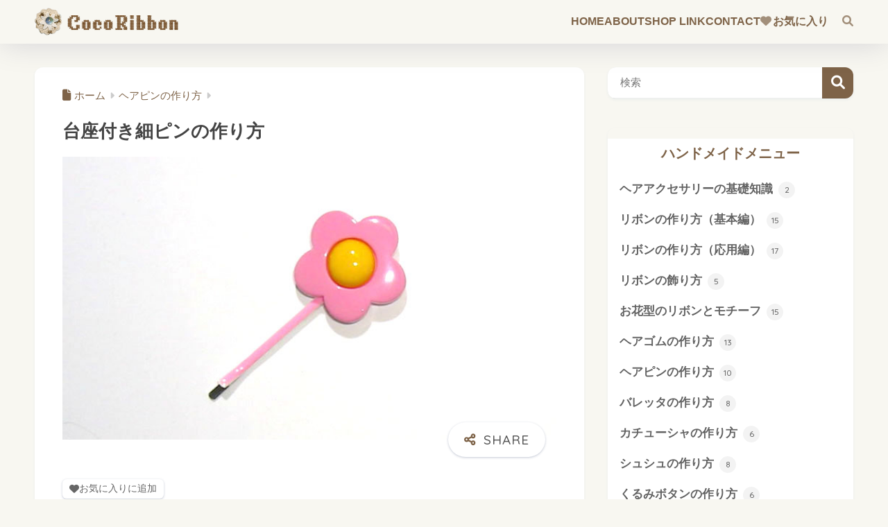

--- FILE ---
content_type: text/html; charset=utf-8
request_url: https://www.google.com/recaptcha/api2/aframe
body_size: 267
content:
<!DOCTYPE HTML><html><head><meta http-equiv="content-type" content="text/html; charset=UTF-8"></head><body><script nonce="d_DOOzEujKP4vHDMfmb7Sw">/** Anti-fraud and anti-abuse applications only. See google.com/recaptcha */ try{var clients={'sodar':'https://pagead2.googlesyndication.com/pagead/sodar?'};window.addEventListener("message",function(a){try{if(a.source===window.parent){var b=JSON.parse(a.data);var c=clients[b['id']];if(c){var d=document.createElement('img');d.src=c+b['params']+'&rc='+(localStorage.getItem("rc::a")?sessionStorage.getItem("rc::b"):"");window.document.body.appendChild(d);sessionStorage.setItem("rc::e",parseInt(sessionStorage.getItem("rc::e")||0)+1);localStorage.setItem("rc::h",'1771890679890');}}}catch(b){}});window.parent.postMessage("_grecaptcha_ready", "*");}catch(b){}</script></body></html>

--- FILE ---
content_type: text/css
request_url: https://ribbonshop.jp/wp-content/themes/sango-theme-child/style.css
body_size: 428
content:
@charset "UTF-8";
/*
 Theme Name: SANGO Child
 Theme URI: https://saruwakakun.design
 Author: SARUWAKA
 Author URI: https://saruwakakun.com
 Template: sango-theme
 Version: 4.0
*/
/*こちらはSANGOの子テーマ用CSSです。以下にCSSを記入していきましょう。*/

/*コピーライト変更*/
#footer-menu:after {
    content: '© 2004-2026 CocoRibbon All rights reserved.';
    display: block;
    color: #7e6348;
    font-size: 0.9em;
}
.copyright.dfont {
    display: none;
}

/*人気記事ウィジェットランキング色変更*/
.show_num li:nth-child(4) .rank {
    background: #7e6348;
	color: #FFFFFF;
}
.show_num li:nth-child(5) .rank {
    background: #7e6348;
	color: #FFFFFF;
}
.show_num li:nth-child(6) .rank {
    background: #7e6348;
	color: #FFFFFF;
}
.show_num li:nth-child(7) .rank {
    background: #7e6348;
	color: #FFFFFF;
}
.show_num li:nth-child(8) .rank {
    background: #7e6348;
	color: #FFFFFF;
}
.show_num li:nth-child(9) .rank {
    background: #7e6348;
	color: #FFFFFF;
}
.show_num li:nth-child(10) .rank {
    background: #7e6348;
	color: #FFFFFF;
}